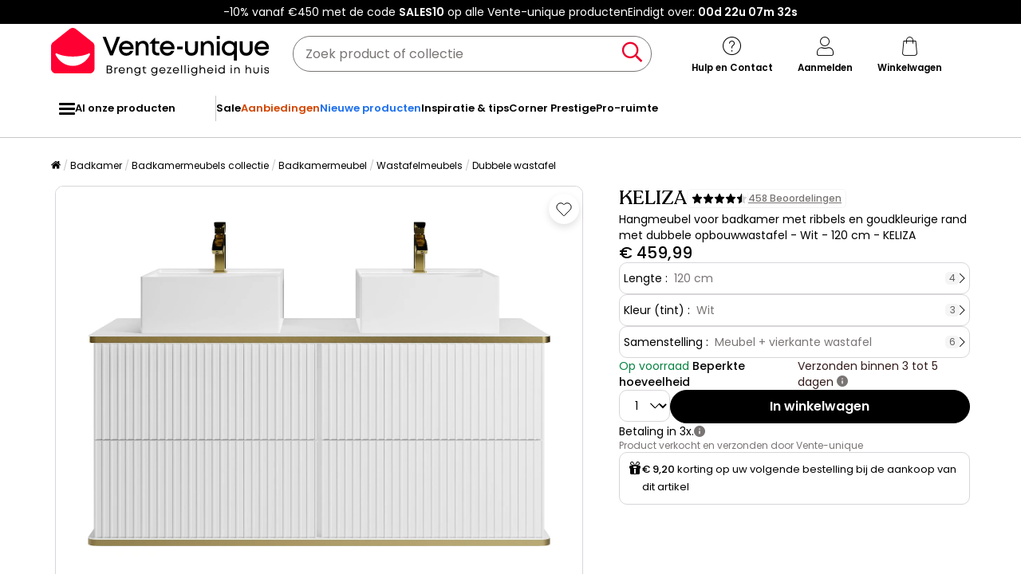

--- FILE ---
content_type: text/html; charset=utf-8
request_url: https://www.google.com/recaptcha/api2/anchor?ar=1&k=6LeKhU4pAAAAADKrUjV2u5pRv2dbHidBEDMej4b2&co=aHR0cHM6Ly93d3cudmVudGUtdW5pcXVlLm5sOjQ0Mw..&hl=en&v=PoyoqOPhxBO7pBk68S4YbpHZ&size=invisible&anchor-ms=20000&execute-ms=30000&cb=ciq8lagw9u1i
body_size: 48697
content:
<!DOCTYPE HTML><html dir="ltr" lang="en"><head><meta http-equiv="Content-Type" content="text/html; charset=UTF-8">
<meta http-equiv="X-UA-Compatible" content="IE=edge">
<title>reCAPTCHA</title>
<style type="text/css">
/* cyrillic-ext */
@font-face {
  font-family: 'Roboto';
  font-style: normal;
  font-weight: 400;
  font-stretch: 100%;
  src: url(//fonts.gstatic.com/s/roboto/v48/KFO7CnqEu92Fr1ME7kSn66aGLdTylUAMa3GUBHMdazTgWw.woff2) format('woff2');
  unicode-range: U+0460-052F, U+1C80-1C8A, U+20B4, U+2DE0-2DFF, U+A640-A69F, U+FE2E-FE2F;
}
/* cyrillic */
@font-face {
  font-family: 'Roboto';
  font-style: normal;
  font-weight: 400;
  font-stretch: 100%;
  src: url(//fonts.gstatic.com/s/roboto/v48/KFO7CnqEu92Fr1ME7kSn66aGLdTylUAMa3iUBHMdazTgWw.woff2) format('woff2');
  unicode-range: U+0301, U+0400-045F, U+0490-0491, U+04B0-04B1, U+2116;
}
/* greek-ext */
@font-face {
  font-family: 'Roboto';
  font-style: normal;
  font-weight: 400;
  font-stretch: 100%;
  src: url(//fonts.gstatic.com/s/roboto/v48/KFO7CnqEu92Fr1ME7kSn66aGLdTylUAMa3CUBHMdazTgWw.woff2) format('woff2');
  unicode-range: U+1F00-1FFF;
}
/* greek */
@font-face {
  font-family: 'Roboto';
  font-style: normal;
  font-weight: 400;
  font-stretch: 100%;
  src: url(//fonts.gstatic.com/s/roboto/v48/KFO7CnqEu92Fr1ME7kSn66aGLdTylUAMa3-UBHMdazTgWw.woff2) format('woff2');
  unicode-range: U+0370-0377, U+037A-037F, U+0384-038A, U+038C, U+038E-03A1, U+03A3-03FF;
}
/* math */
@font-face {
  font-family: 'Roboto';
  font-style: normal;
  font-weight: 400;
  font-stretch: 100%;
  src: url(//fonts.gstatic.com/s/roboto/v48/KFO7CnqEu92Fr1ME7kSn66aGLdTylUAMawCUBHMdazTgWw.woff2) format('woff2');
  unicode-range: U+0302-0303, U+0305, U+0307-0308, U+0310, U+0312, U+0315, U+031A, U+0326-0327, U+032C, U+032F-0330, U+0332-0333, U+0338, U+033A, U+0346, U+034D, U+0391-03A1, U+03A3-03A9, U+03B1-03C9, U+03D1, U+03D5-03D6, U+03F0-03F1, U+03F4-03F5, U+2016-2017, U+2034-2038, U+203C, U+2040, U+2043, U+2047, U+2050, U+2057, U+205F, U+2070-2071, U+2074-208E, U+2090-209C, U+20D0-20DC, U+20E1, U+20E5-20EF, U+2100-2112, U+2114-2115, U+2117-2121, U+2123-214F, U+2190, U+2192, U+2194-21AE, U+21B0-21E5, U+21F1-21F2, U+21F4-2211, U+2213-2214, U+2216-22FF, U+2308-230B, U+2310, U+2319, U+231C-2321, U+2336-237A, U+237C, U+2395, U+239B-23B7, U+23D0, U+23DC-23E1, U+2474-2475, U+25AF, U+25B3, U+25B7, U+25BD, U+25C1, U+25CA, U+25CC, U+25FB, U+266D-266F, U+27C0-27FF, U+2900-2AFF, U+2B0E-2B11, U+2B30-2B4C, U+2BFE, U+3030, U+FF5B, U+FF5D, U+1D400-1D7FF, U+1EE00-1EEFF;
}
/* symbols */
@font-face {
  font-family: 'Roboto';
  font-style: normal;
  font-weight: 400;
  font-stretch: 100%;
  src: url(//fonts.gstatic.com/s/roboto/v48/KFO7CnqEu92Fr1ME7kSn66aGLdTylUAMaxKUBHMdazTgWw.woff2) format('woff2');
  unicode-range: U+0001-000C, U+000E-001F, U+007F-009F, U+20DD-20E0, U+20E2-20E4, U+2150-218F, U+2190, U+2192, U+2194-2199, U+21AF, U+21E6-21F0, U+21F3, U+2218-2219, U+2299, U+22C4-22C6, U+2300-243F, U+2440-244A, U+2460-24FF, U+25A0-27BF, U+2800-28FF, U+2921-2922, U+2981, U+29BF, U+29EB, U+2B00-2BFF, U+4DC0-4DFF, U+FFF9-FFFB, U+10140-1018E, U+10190-1019C, U+101A0, U+101D0-101FD, U+102E0-102FB, U+10E60-10E7E, U+1D2C0-1D2D3, U+1D2E0-1D37F, U+1F000-1F0FF, U+1F100-1F1AD, U+1F1E6-1F1FF, U+1F30D-1F30F, U+1F315, U+1F31C, U+1F31E, U+1F320-1F32C, U+1F336, U+1F378, U+1F37D, U+1F382, U+1F393-1F39F, U+1F3A7-1F3A8, U+1F3AC-1F3AF, U+1F3C2, U+1F3C4-1F3C6, U+1F3CA-1F3CE, U+1F3D4-1F3E0, U+1F3ED, U+1F3F1-1F3F3, U+1F3F5-1F3F7, U+1F408, U+1F415, U+1F41F, U+1F426, U+1F43F, U+1F441-1F442, U+1F444, U+1F446-1F449, U+1F44C-1F44E, U+1F453, U+1F46A, U+1F47D, U+1F4A3, U+1F4B0, U+1F4B3, U+1F4B9, U+1F4BB, U+1F4BF, U+1F4C8-1F4CB, U+1F4D6, U+1F4DA, U+1F4DF, U+1F4E3-1F4E6, U+1F4EA-1F4ED, U+1F4F7, U+1F4F9-1F4FB, U+1F4FD-1F4FE, U+1F503, U+1F507-1F50B, U+1F50D, U+1F512-1F513, U+1F53E-1F54A, U+1F54F-1F5FA, U+1F610, U+1F650-1F67F, U+1F687, U+1F68D, U+1F691, U+1F694, U+1F698, U+1F6AD, U+1F6B2, U+1F6B9-1F6BA, U+1F6BC, U+1F6C6-1F6CF, U+1F6D3-1F6D7, U+1F6E0-1F6EA, U+1F6F0-1F6F3, U+1F6F7-1F6FC, U+1F700-1F7FF, U+1F800-1F80B, U+1F810-1F847, U+1F850-1F859, U+1F860-1F887, U+1F890-1F8AD, U+1F8B0-1F8BB, U+1F8C0-1F8C1, U+1F900-1F90B, U+1F93B, U+1F946, U+1F984, U+1F996, U+1F9E9, U+1FA00-1FA6F, U+1FA70-1FA7C, U+1FA80-1FA89, U+1FA8F-1FAC6, U+1FACE-1FADC, U+1FADF-1FAE9, U+1FAF0-1FAF8, U+1FB00-1FBFF;
}
/* vietnamese */
@font-face {
  font-family: 'Roboto';
  font-style: normal;
  font-weight: 400;
  font-stretch: 100%;
  src: url(//fonts.gstatic.com/s/roboto/v48/KFO7CnqEu92Fr1ME7kSn66aGLdTylUAMa3OUBHMdazTgWw.woff2) format('woff2');
  unicode-range: U+0102-0103, U+0110-0111, U+0128-0129, U+0168-0169, U+01A0-01A1, U+01AF-01B0, U+0300-0301, U+0303-0304, U+0308-0309, U+0323, U+0329, U+1EA0-1EF9, U+20AB;
}
/* latin-ext */
@font-face {
  font-family: 'Roboto';
  font-style: normal;
  font-weight: 400;
  font-stretch: 100%;
  src: url(//fonts.gstatic.com/s/roboto/v48/KFO7CnqEu92Fr1ME7kSn66aGLdTylUAMa3KUBHMdazTgWw.woff2) format('woff2');
  unicode-range: U+0100-02BA, U+02BD-02C5, U+02C7-02CC, U+02CE-02D7, U+02DD-02FF, U+0304, U+0308, U+0329, U+1D00-1DBF, U+1E00-1E9F, U+1EF2-1EFF, U+2020, U+20A0-20AB, U+20AD-20C0, U+2113, U+2C60-2C7F, U+A720-A7FF;
}
/* latin */
@font-face {
  font-family: 'Roboto';
  font-style: normal;
  font-weight: 400;
  font-stretch: 100%;
  src: url(//fonts.gstatic.com/s/roboto/v48/KFO7CnqEu92Fr1ME7kSn66aGLdTylUAMa3yUBHMdazQ.woff2) format('woff2');
  unicode-range: U+0000-00FF, U+0131, U+0152-0153, U+02BB-02BC, U+02C6, U+02DA, U+02DC, U+0304, U+0308, U+0329, U+2000-206F, U+20AC, U+2122, U+2191, U+2193, U+2212, U+2215, U+FEFF, U+FFFD;
}
/* cyrillic-ext */
@font-face {
  font-family: 'Roboto';
  font-style: normal;
  font-weight: 500;
  font-stretch: 100%;
  src: url(//fonts.gstatic.com/s/roboto/v48/KFO7CnqEu92Fr1ME7kSn66aGLdTylUAMa3GUBHMdazTgWw.woff2) format('woff2');
  unicode-range: U+0460-052F, U+1C80-1C8A, U+20B4, U+2DE0-2DFF, U+A640-A69F, U+FE2E-FE2F;
}
/* cyrillic */
@font-face {
  font-family: 'Roboto';
  font-style: normal;
  font-weight: 500;
  font-stretch: 100%;
  src: url(//fonts.gstatic.com/s/roboto/v48/KFO7CnqEu92Fr1ME7kSn66aGLdTylUAMa3iUBHMdazTgWw.woff2) format('woff2');
  unicode-range: U+0301, U+0400-045F, U+0490-0491, U+04B0-04B1, U+2116;
}
/* greek-ext */
@font-face {
  font-family: 'Roboto';
  font-style: normal;
  font-weight: 500;
  font-stretch: 100%;
  src: url(//fonts.gstatic.com/s/roboto/v48/KFO7CnqEu92Fr1ME7kSn66aGLdTylUAMa3CUBHMdazTgWw.woff2) format('woff2');
  unicode-range: U+1F00-1FFF;
}
/* greek */
@font-face {
  font-family: 'Roboto';
  font-style: normal;
  font-weight: 500;
  font-stretch: 100%;
  src: url(//fonts.gstatic.com/s/roboto/v48/KFO7CnqEu92Fr1ME7kSn66aGLdTylUAMa3-UBHMdazTgWw.woff2) format('woff2');
  unicode-range: U+0370-0377, U+037A-037F, U+0384-038A, U+038C, U+038E-03A1, U+03A3-03FF;
}
/* math */
@font-face {
  font-family: 'Roboto';
  font-style: normal;
  font-weight: 500;
  font-stretch: 100%;
  src: url(//fonts.gstatic.com/s/roboto/v48/KFO7CnqEu92Fr1ME7kSn66aGLdTylUAMawCUBHMdazTgWw.woff2) format('woff2');
  unicode-range: U+0302-0303, U+0305, U+0307-0308, U+0310, U+0312, U+0315, U+031A, U+0326-0327, U+032C, U+032F-0330, U+0332-0333, U+0338, U+033A, U+0346, U+034D, U+0391-03A1, U+03A3-03A9, U+03B1-03C9, U+03D1, U+03D5-03D6, U+03F0-03F1, U+03F4-03F5, U+2016-2017, U+2034-2038, U+203C, U+2040, U+2043, U+2047, U+2050, U+2057, U+205F, U+2070-2071, U+2074-208E, U+2090-209C, U+20D0-20DC, U+20E1, U+20E5-20EF, U+2100-2112, U+2114-2115, U+2117-2121, U+2123-214F, U+2190, U+2192, U+2194-21AE, U+21B0-21E5, U+21F1-21F2, U+21F4-2211, U+2213-2214, U+2216-22FF, U+2308-230B, U+2310, U+2319, U+231C-2321, U+2336-237A, U+237C, U+2395, U+239B-23B7, U+23D0, U+23DC-23E1, U+2474-2475, U+25AF, U+25B3, U+25B7, U+25BD, U+25C1, U+25CA, U+25CC, U+25FB, U+266D-266F, U+27C0-27FF, U+2900-2AFF, U+2B0E-2B11, U+2B30-2B4C, U+2BFE, U+3030, U+FF5B, U+FF5D, U+1D400-1D7FF, U+1EE00-1EEFF;
}
/* symbols */
@font-face {
  font-family: 'Roboto';
  font-style: normal;
  font-weight: 500;
  font-stretch: 100%;
  src: url(//fonts.gstatic.com/s/roboto/v48/KFO7CnqEu92Fr1ME7kSn66aGLdTylUAMaxKUBHMdazTgWw.woff2) format('woff2');
  unicode-range: U+0001-000C, U+000E-001F, U+007F-009F, U+20DD-20E0, U+20E2-20E4, U+2150-218F, U+2190, U+2192, U+2194-2199, U+21AF, U+21E6-21F0, U+21F3, U+2218-2219, U+2299, U+22C4-22C6, U+2300-243F, U+2440-244A, U+2460-24FF, U+25A0-27BF, U+2800-28FF, U+2921-2922, U+2981, U+29BF, U+29EB, U+2B00-2BFF, U+4DC0-4DFF, U+FFF9-FFFB, U+10140-1018E, U+10190-1019C, U+101A0, U+101D0-101FD, U+102E0-102FB, U+10E60-10E7E, U+1D2C0-1D2D3, U+1D2E0-1D37F, U+1F000-1F0FF, U+1F100-1F1AD, U+1F1E6-1F1FF, U+1F30D-1F30F, U+1F315, U+1F31C, U+1F31E, U+1F320-1F32C, U+1F336, U+1F378, U+1F37D, U+1F382, U+1F393-1F39F, U+1F3A7-1F3A8, U+1F3AC-1F3AF, U+1F3C2, U+1F3C4-1F3C6, U+1F3CA-1F3CE, U+1F3D4-1F3E0, U+1F3ED, U+1F3F1-1F3F3, U+1F3F5-1F3F7, U+1F408, U+1F415, U+1F41F, U+1F426, U+1F43F, U+1F441-1F442, U+1F444, U+1F446-1F449, U+1F44C-1F44E, U+1F453, U+1F46A, U+1F47D, U+1F4A3, U+1F4B0, U+1F4B3, U+1F4B9, U+1F4BB, U+1F4BF, U+1F4C8-1F4CB, U+1F4D6, U+1F4DA, U+1F4DF, U+1F4E3-1F4E6, U+1F4EA-1F4ED, U+1F4F7, U+1F4F9-1F4FB, U+1F4FD-1F4FE, U+1F503, U+1F507-1F50B, U+1F50D, U+1F512-1F513, U+1F53E-1F54A, U+1F54F-1F5FA, U+1F610, U+1F650-1F67F, U+1F687, U+1F68D, U+1F691, U+1F694, U+1F698, U+1F6AD, U+1F6B2, U+1F6B9-1F6BA, U+1F6BC, U+1F6C6-1F6CF, U+1F6D3-1F6D7, U+1F6E0-1F6EA, U+1F6F0-1F6F3, U+1F6F7-1F6FC, U+1F700-1F7FF, U+1F800-1F80B, U+1F810-1F847, U+1F850-1F859, U+1F860-1F887, U+1F890-1F8AD, U+1F8B0-1F8BB, U+1F8C0-1F8C1, U+1F900-1F90B, U+1F93B, U+1F946, U+1F984, U+1F996, U+1F9E9, U+1FA00-1FA6F, U+1FA70-1FA7C, U+1FA80-1FA89, U+1FA8F-1FAC6, U+1FACE-1FADC, U+1FADF-1FAE9, U+1FAF0-1FAF8, U+1FB00-1FBFF;
}
/* vietnamese */
@font-face {
  font-family: 'Roboto';
  font-style: normal;
  font-weight: 500;
  font-stretch: 100%;
  src: url(//fonts.gstatic.com/s/roboto/v48/KFO7CnqEu92Fr1ME7kSn66aGLdTylUAMa3OUBHMdazTgWw.woff2) format('woff2');
  unicode-range: U+0102-0103, U+0110-0111, U+0128-0129, U+0168-0169, U+01A0-01A1, U+01AF-01B0, U+0300-0301, U+0303-0304, U+0308-0309, U+0323, U+0329, U+1EA0-1EF9, U+20AB;
}
/* latin-ext */
@font-face {
  font-family: 'Roboto';
  font-style: normal;
  font-weight: 500;
  font-stretch: 100%;
  src: url(//fonts.gstatic.com/s/roboto/v48/KFO7CnqEu92Fr1ME7kSn66aGLdTylUAMa3KUBHMdazTgWw.woff2) format('woff2');
  unicode-range: U+0100-02BA, U+02BD-02C5, U+02C7-02CC, U+02CE-02D7, U+02DD-02FF, U+0304, U+0308, U+0329, U+1D00-1DBF, U+1E00-1E9F, U+1EF2-1EFF, U+2020, U+20A0-20AB, U+20AD-20C0, U+2113, U+2C60-2C7F, U+A720-A7FF;
}
/* latin */
@font-face {
  font-family: 'Roboto';
  font-style: normal;
  font-weight: 500;
  font-stretch: 100%;
  src: url(//fonts.gstatic.com/s/roboto/v48/KFO7CnqEu92Fr1ME7kSn66aGLdTylUAMa3yUBHMdazQ.woff2) format('woff2');
  unicode-range: U+0000-00FF, U+0131, U+0152-0153, U+02BB-02BC, U+02C6, U+02DA, U+02DC, U+0304, U+0308, U+0329, U+2000-206F, U+20AC, U+2122, U+2191, U+2193, U+2212, U+2215, U+FEFF, U+FFFD;
}
/* cyrillic-ext */
@font-face {
  font-family: 'Roboto';
  font-style: normal;
  font-weight: 900;
  font-stretch: 100%;
  src: url(//fonts.gstatic.com/s/roboto/v48/KFO7CnqEu92Fr1ME7kSn66aGLdTylUAMa3GUBHMdazTgWw.woff2) format('woff2');
  unicode-range: U+0460-052F, U+1C80-1C8A, U+20B4, U+2DE0-2DFF, U+A640-A69F, U+FE2E-FE2F;
}
/* cyrillic */
@font-face {
  font-family: 'Roboto';
  font-style: normal;
  font-weight: 900;
  font-stretch: 100%;
  src: url(//fonts.gstatic.com/s/roboto/v48/KFO7CnqEu92Fr1ME7kSn66aGLdTylUAMa3iUBHMdazTgWw.woff2) format('woff2');
  unicode-range: U+0301, U+0400-045F, U+0490-0491, U+04B0-04B1, U+2116;
}
/* greek-ext */
@font-face {
  font-family: 'Roboto';
  font-style: normal;
  font-weight: 900;
  font-stretch: 100%;
  src: url(//fonts.gstatic.com/s/roboto/v48/KFO7CnqEu92Fr1ME7kSn66aGLdTylUAMa3CUBHMdazTgWw.woff2) format('woff2');
  unicode-range: U+1F00-1FFF;
}
/* greek */
@font-face {
  font-family: 'Roboto';
  font-style: normal;
  font-weight: 900;
  font-stretch: 100%;
  src: url(//fonts.gstatic.com/s/roboto/v48/KFO7CnqEu92Fr1ME7kSn66aGLdTylUAMa3-UBHMdazTgWw.woff2) format('woff2');
  unicode-range: U+0370-0377, U+037A-037F, U+0384-038A, U+038C, U+038E-03A1, U+03A3-03FF;
}
/* math */
@font-face {
  font-family: 'Roboto';
  font-style: normal;
  font-weight: 900;
  font-stretch: 100%;
  src: url(//fonts.gstatic.com/s/roboto/v48/KFO7CnqEu92Fr1ME7kSn66aGLdTylUAMawCUBHMdazTgWw.woff2) format('woff2');
  unicode-range: U+0302-0303, U+0305, U+0307-0308, U+0310, U+0312, U+0315, U+031A, U+0326-0327, U+032C, U+032F-0330, U+0332-0333, U+0338, U+033A, U+0346, U+034D, U+0391-03A1, U+03A3-03A9, U+03B1-03C9, U+03D1, U+03D5-03D6, U+03F0-03F1, U+03F4-03F5, U+2016-2017, U+2034-2038, U+203C, U+2040, U+2043, U+2047, U+2050, U+2057, U+205F, U+2070-2071, U+2074-208E, U+2090-209C, U+20D0-20DC, U+20E1, U+20E5-20EF, U+2100-2112, U+2114-2115, U+2117-2121, U+2123-214F, U+2190, U+2192, U+2194-21AE, U+21B0-21E5, U+21F1-21F2, U+21F4-2211, U+2213-2214, U+2216-22FF, U+2308-230B, U+2310, U+2319, U+231C-2321, U+2336-237A, U+237C, U+2395, U+239B-23B7, U+23D0, U+23DC-23E1, U+2474-2475, U+25AF, U+25B3, U+25B7, U+25BD, U+25C1, U+25CA, U+25CC, U+25FB, U+266D-266F, U+27C0-27FF, U+2900-2AFF, U+2B0E-2B11, U+2B30-2B4C, U+2BFE, U+3030, U+FF5B, U+FF5D, U+1D400-1D7FF, U+1EE00-1EEFF;
}
/* symbols */
@font-face {
  font-family: 'Roboto';
  font-style: normal;
  font-weight: 900;
  font-stretch: 100%;
  src: url(//fonts.gstatic.com/s/roboto/v48/KFO7CnqEu92Fr1ME7kSn66aGLdTylUAMaxKUBHMdazTgWw.woff2) format('woff2');
  unicode-range: U+0001-000C, U+000E-001F, U+007F-009F, U+20DD-20E0, U+20E2-20E4, U+2150-218F, U+2190, U+2192, U+2194-2199, U+21AF, U+21E6-21F0, U+21F3, U+2218-2219, U+2299, U+22C4-22C6, U+2300-243F, U+2440-244A, U+2460-24FF, U+25A0-27BF, U+2800-28FF, U+2921-2922, U+2981, U+29BF, U+29EB, U+2B00-2BFF, U+4DC0-4DFF, U+FFF9-FFFB, U+10140-1018E, U+10190-1019C, U+101A0, U+101D0-101FD, U+102E0-102FB, U+10E60-10E7E, U+1D2C0-1D2D3, U+1D2E0-1D37F, U+1F000-1F0FF, U+1F100-1F1AD, U+1F1E6-1F1FF, U+1F30D-1F30F, U+1F315, U+1F31C, U+1F31E, U+1F320-1F32C, U+1F336, U+1F378, U+1F37D, U+1F382, U+1F393-1F39F, U+1F3A7-1F3A8, U+1F3AC-1F3AF, U+1F3C2, U+1F3C4-1F3C6, U+1F3CA-1F3CE, U+1F3D4-1F3E0, U+1F3ED, U+1F3F1-1F3F3, U+1F3F5-1F3F7, U+1F408, U+1F415, U+1F41F, U+1F426, U+1F43F, U+1F441-1F442, U+1F444, U+1F446-1F449, U+1F44C-1F44E, U+1F453, U+1F46A, U+1F47D, U+1F4A3, U+1F4B0, U+1F4B3, U+1F4B9, U+1F4BB, U+1F4BF, U+1F4C8-1F4CB, U+1F4D6, U+1F4DA, U+1F4DF, U+1F4E3-1F4E6, U+1F4EA-1F4ED, U+1F4F7, U+1F4F9-1F4FB, U+1F4FD-1F4FE, U+1F503, U+1F507-1F50B, U+1F50D, U+1F512-1F513, U+1F53E-1F54A, U+1F54F-1F5FA, U+1F610, U+1F650-1F67F, U+1F687, U+1F68D, U+1F691, U+1F694, U+1F698, U+1F6AD, U+1F6B2, U+1F6B9-1F6BA, U+1F6BC, U+1F6C6-1F6CF, U+1F6D3-1F6D7, U+1F6E0-1F6EA, U+1F6F0-1F6F3, U+1F6F7-1F6FC, U+1F700-1F7FF, U+1F800-1F80B, U+1F810-1F847, U+1F850-1F859, U+1F860-1F887, U+1F890-1F8AD, U+1F8B0-1F8BB, U+1F8C0-1F8C1, U+1F900-1F90B, U+1F93B, U+1F946, U+1F984, U+1F996, U+1F9E9, U+1FA00-1FA6F, U+1FA70-1FA7C, U+1FA80-1FA89, U+1FA8F-1FAC6, U+1FACE-1FADC, U+1FADF-1FAE9, U+1FAF0-1FAF8, U+1FB00-1FBFF;
}
/* vietnamese */
@font-face {
  font-family: 'Roboto';
  font-style: normal;
  font-weight: 900;
  font-stretch: 100%;
  src: url(//fonts.gstatic.com/s/roboto/v48/KFO7CnqEu92Fr1ME7kSn66aGLdTylUAMa3OUBHMdazTgWw.woff2) format('woff2');
  unicode-range: U+0102-0103, U+0110-0111, U+0128-0129, U+0168-0169, U+01A0-01A1, U+01AF-01B0, U+0300-0301, U+0303-0304, U+0308-0309, U+0323, U+0329, U+1EA0-1EF9, U+20AB;
}
/* latin-ext */
@font-face {
  font-family: 'Roboto';
  font-style: normal;
  font-weight: 900;
  font-stretch: 100%;
  src: url(//fonts.gstatic.com/s/roboto/v48/KFO7CnqEu92Fr1ME7kSn66aGLdTylUAMa3KUBHMdazTgWw.woff2) format('woff2');
  unicode-range: U+0100-02BA, U+02BD-02C5, U+02C7-02CC, U+02CE-02D7, U+02DD-02FF, U+0304, U+0308, U+0329, U+1D00-1DBF, U+1E00-1E9F, U+1EF2-1EFF, U+2020, U+20A0-20AB, U+20AD-20C0, U+2113, U+2C60-2C7F, U+A720-A7FF;
}
/* latin */
@font-face {
  font-family: 'Roboto';
  font-style: normal;
  font-weight: 900;
  font-stretch: 100%;
  src: url(//fonts.gstatic.com/s/roboto/v48/KFO7CnqEu92Fr1ME7kSn66aGLdTylUAMa3yUBHMdazQ.woff2) format('woff2');
  unicode-range: U+0000-00FF, U+0131, U+0152-0153, U+02BB-02BC, U+02C6, U+02DA, U+02DC, U+0304, U+0308, U+0329, U+2000-206F, U+20AC, U+2122, U+2191, U+2193, U+2212, U+2215, U+FEFF, U+FFFD;
}

</style>
<link rel="stylesheet" type="text/css" href="https://www.gstatic.com/recaptcha/releases/PoyoqOPhxBO7pBk68S4YbpHZ/styles__ltr.css">
<script nonce="a5I1m_yP1EpupKHG9zCKKg" type="text/javascript">window['__recaptcha_api'] = 'https://www.google.com/recaptcha/api2/';</script>
<script type="text/javascript" src="https://www.gstatic.com/recaptcha/releases/PoyoqOPhxBO7pBk68S4YbpHZ/recaptcha__en.js" nonce="a5I1m_yP1EpupKHG9zCKKg">
      
    </script></head>
<body><div id="rc-anchor-alert" class="rc-anchor-alert"></div>
<input type="hidden" id="recaptcha-token" value="[base64]">
<script type="text/javascript" nonce="a5I1m_yP1EpupKHG9zCKKg">
      recaptcha.anchor.Main.init("[\x22ainput\x22,[\x22bgdata\x22,\x22\x22,\[base64]/[base64]/[base64]/KE4oMTI0LHYsdi5HKSxMWihsLHYpKTpOKDEyNCx2LGwpLFYpLHYpLFQpKSxGKDE3MSx2KX0scjc9ZnVuY3Rpb24obCl7cmV0dXJuIGx9LEM9ZnVuY3Rpb24obCxWLHYpe04odixsLFYpLFZbYWtdPTI3OTZ9LG49ZnVuY3Rpb24obCxWKXtWLlg9KChWLlg/[base64]/[base64]/[base64]/[base64]/[base64]/[base64]/[base64]/[base64]/[base64]/[base64]/[base64]\\u003d\x22,\[base64]\x22,\[base64]/w5TDnFfDhsO+wqI1Ky5/ThJYJiMdLMOqw5k3YWbDuMObw4vDhsOuw5bDiGvDnMKBw7HDosOVw4kSblDDg3cIw4PDgcOIAMOdw7rDsjDCvU0Fw5MwwrJ0Y8OewrPCg8OwaTVxKjfDqShcwpHDhsK4w7ZYU2fDhnUYw4J9SMOhwoTClGc0w7t+aMO2wowLwqAqSS1/wrINIyIBEz3Ct8Orw4A5w6/CgERqOcKeecKUwolbHhDCjjgcw7QIG8O3wr53IF/DhsOkwp8+Q3gfwqvCkmY3F3I/[base64]/CkBzCjsKdw6bClkhJQsO3w6rCr8KMS8Olw4HCukFXw4TCm2A/w5J5McKdC1rCo1tYXMO2AMKtGsK+w4kbwpsFesOYw7/[base64]/[base64]/Du8OWacKSBm9DLsOXwqDCpsOmw57DvcK0w7jCvsOGJcKtWjnCq2DDqMOKwrTCosKnw4vCvMK/O8OIw7UfTktEA2XDhcO6GsOlwrRdw5Y9w5PCgcOUw5cswo/Dr8Kge8OXw7V+w6wTO8ObbTjDv1XCmV5hw5LCjMKBDivDllk9IW/ChcKFMsOjw41sw5TDlMOFEhwBCMOvAGdUQ8OZU1LDkgZLw4nCtVlAwrTCvC3CnQYFwqQDwqPDkcOpwo3CqQM7K8OdG8KjXRVtamrDqzjCssKBwqPDoj1Hw5rDp8KjAMOQKsOHUMKswoHCjlbDoMOyw7c+w6pBwq/CnB3DuwU4HcOFw7jCv8K4wpIPVcOYwo7Cj8OGHDnDljPDmwzDhEskVlLDi8OuwpEJA2HDnglYOkc8wqBow7DCiiB0dcK/w6V7YMKkdTgsw40basKOw4MxwrBPNlVBTsOSwoh8ZRDDuMKDV8KMw68CWMOBwp0NLVnDp3/[base64]/[base64]/[base64]/CmzpjwoR5w4/[base64]/[base64]/DtsKJSDxsworCj0jCusKDwro4GcKAwqPDkMKJdh/Dk8KOFlfCqwh6woXCuR9ZwpxOwrlxw4ocw63CnMOSN8OqwrRabgwSQsOSw5xLwpUYW2YeRQfDpGrChFdYw5LDhzNJFCc/[base64]/CvBTDp8K1fEwFwrR/w5Mjw7nCiA17w7fDp8Kgwo8IRcOGwrXCu0V2woZFFWbCnmJcw4dAIEBNewnDiRlpAWtKw49Fw4tIw6zCjMO7w4TCombDh2lMw67CqX8WWATDh8OVdwQ7w6h6WT/ChcO4wozCvGbDlsKHw7JFw7nDpMK6McKqw48Sw6HDj8OracKzNMKhw4vChRzCkcOCRMKow5RYw7EcYMKWwoMNwqUiw6PDnhTDlj3DmC5bTsKsZ8KvLsOOw5IMcFUQAcKYNS7CkQo/GMKtwpUkGToRwpzDsXHDm8KqWsOqwq3Cu3LDgMOWw6jDiXoPw6DDkVPCrsOhwq1qXMOCacKNw67CrztPFcKUwr4eBsOYwp5FwoxcOG5Uw7zClcO8wpMpT8Oww77CuC5/acOHw4cHcsK6wp9vJsOww4TCl0HCocKXbsOTdwLDrQBPwq/CuUHDmjk0wrtxFSp0dilww6VJfRdLw67DnyhjP8OeWMKiMBxPHjfDh8KXw7ttwrHDvW4ewprCsihES8KwRMK1N0vDsnTCosK8McK7w6rDu8OcHMO7b8KxFkY6w5dfw6XDlH9DKsO2wq4Ew5/[base64]/CtGNBSDRow7IJK2vCrsOQwqcfwqknwqXCpcKzwr0TwoRCw4vDjsOYwqXClGbDs8K/[base64]/[base64]/cVoRS8O9JcOVw7wXw6LDmg7DnUxrw7HDlGoMw4vCgxgBM8OXwp9Tw4DDmcOsw5HCrMKWaMORw4nDi1kSw55Nw7BDA8KBMsKzwp8xfsOGwoQ6w4gmSMOTw6UpJynDu8O8wroIw7A6SsKUIcO2wozCisOASDZ5bg/ChgHCqwbCi8K8VMONwo3Cs8O5OCgaEz3CuigsUBxQPMKYw5UcwpIbam8CGsOAwoElf8OfwrlPbMOcw6Mmw7HCtgHCsDJQDsKAwrHCvcK8wpHDkcOiw7zDtMKJw57CmcK6w4tIw49lFMOlRMKvw6Nhw4nCmRhOAXUyL8OSAxJKYsKrERPDshx/CAgcw4fCgsK9w6XCsMO/NcOxdMKbInhnw4pjwqjDmVI/P8KbXVnDn1XCgsK1P0vCn8KRCMO3UhhbHMOFOsOdFkfDlmtBwpAxw4gJXcO7w4XCucK8wp7Cu8OhwogcwpNGw4bChUfCg8KZw4XCh0bCpMKxwpEmKsO2HC3Dk8KMFcKPb8OXwprClwrDt8KPVMKFFkAgw6/DtcK9w5MdAsKLw6jCuwzDncKXPMKJw5xTw7PCs8O+wr3CmzNCw4Enw4vCpcOdO8KrwqLCnMKfT8KbHFJ4w4BhwrFcwrPDuGLCs8OwAyIWwrnDh8KqCjgRw4PDl8K4w5Z6w4DDm8Oiw5nCgFJ0QwvCpBFTw6rDgsOwOW3ChcOUFsOuF8O4wpTCnhl1wo/DghEGEhjDi8KxeT1bRQAAwoEEw5opKMKQasOlRSlYRgLCqcK0JQwpw59Sw45UL8KSDXNrw4rDti51wrjDpnR6w6zCmsKzT1ABe3lBFSEfw5/DmsOkwrQbwpDDj2jCnMKqfsOHdWDDncKwJ8Kgw4fCjkDCisOMd8OrV1/CkWPDosOYO3DCkmHDv8OKZsKRcQgNXnoULWfDlcOQwogEw7tUBiNdw4XCqsKSw5PDjcKww5rCgjI6NMOPIAHDkQlFwpzCqcOAVcOIwrbDpg/Dl8K5wptgE8KZw7TDssOrSXgUd8Kgwr7CpF8oPUdMw7zDkMKLw4E0Yz3CrcKfw5jDpsKqwonCuC0Iw5lNw5zDuiLDksOIbHdLDkk5wrRBLsO1w70pdS3CqcK6wr/[base64]/CgcKhflt5wqc2PGfCuCc7w4/DjUvDhsKKXH7CocOiw4UkPMKrBMO/amfCjztTwpvDpQXCh8KBw6rCk8K/HGY8wq11w49oG8KyFMKhwpPCnF8ew5jCsi1awoLCg0TCpEIewpAAY8OKSsKwwpI5LxXDpTMZN8KoPmrCg8OPw49Cwoodw58hwpvCkcKcw4zCmWvDiHBHXMOFTHkSXE3Dp0BKwq7CmTvCkMOPBgIKw5I/[base64]/w43DpRs5ecK4w7rDqmddwrTDlcOPecOpfUDCoRHDsiTClcKFS1rDscOzccO/w5FFSwo5ZAnDusOWRTTDt3g4OixRBVPCoUPDlsKDMsOdLsKqVVnCpWvCqwfCvAgcwoAtGsO4HcOsw6/CmE0WFG3CvcK/[base64]/Doz0jw5wpL2xwE8KQw5PCqWFuZsK+wpvDlwNEGj3CiTw+VcOxCMKMSBPDqsOndMKgwr4zwrbDtQ/DpyJZFgVuN1fDm8O+NWXCuMK4GMKZIzhOasOZwrEyWMKxw4F+w5HCpi7ClsKZRUPCkDnDikfDscKEw7JZR8KDwoXDn8ObGcOew7rCkcOkwrdbwqnDl8O2OBEWw6LDkWE+RAnCmMOvPcO6JyshbMKkFcK0Yk4Qw6ZQPXjCkEjDrV/CncOcKsOyNcK9w7pKThFRw4lRNMOuUxd7SDjCpcK1w6chFjlfwoVvw6fDhTrDpsO4w4DDh0wlMhArVm07w4J0wq5hw6FaGcO7eMKQa8KHXEwAIC/CrU43dMOxZhEgwpfCmSZowq7ClRnCnkLDosK/wqLClsOgPMOubcK/K0zDsX7ClcOCw6jCkcKeMgnCv8Oca8K5wojDghTDhMKaZMK9MXBTZ1lmEcKMw7bCrHHCr8KFLsOuwp/DnTjDlcONw44zwpk1wqQcHMKrdX/Di8KwwqDCl8OFwqhBw68cDDXCkVEjScOIw6vDtULDgcOVd8O7ccORw5Zgw6XDgADDlnVlTcKpWsOoCFJTB8K8Z8OgwocZMcOIdX3DkMODw7TDu8KXNHzDoUFRQMKBKnvDocOMw5AZw7ltJW0qScKjPMKqw6fCpsOvw67CncOgw4jCknnDq8KPw71dBx/Cr0/[base64]/wrDDgkvDvgjCucOSw6rDjyzDrsOKQQTDsxNNwq87M8OtKkfDlUfCk3NHNcONJhnCqBlAw57CqzRJw4fCuT7ColNwwo4CeBYfw4ISwohUGwzCqnw6XsOZw6FWwrrDm8KVWcOMaMKDw53DrMOqd0JRwrfDocKEw4hzw4rCk2HCo8Ovw5BYwrxEw5PDoMO/[base64]/[base64]/DvTXDmkNAB8Knw7vClsOew5vDg8KCK8O4w5vDtifCo8OVwo3DoWwvLsOMw5d1wpQTw75/wr8rw6lGwodNWH1BRcOTXMKUw40RVMKJwr7Cq8KRw7PDvcOkLsKsB0fDv8KEcgFmA8OAeALDgcKvSMO/PiojE8OUFiY4w6XDgxEeeMKbw7oiw4DClMKqwpzCkcKrwpjCuxfClwbCjMKrNHUpQQ1/w4zCsU7Cj3LCsiPCs8K3w7kawp17wpBRRmRDcgPCvkUrwqoEw5lTw4TChCzDnDHDg8KXEk1ww73Du8OEwrrCtg/[base64]/[base64]/DgA0Vw6bCgMKFOcOpFHlmD3Q1wq/[base64]/f8KhCBvDqcKAwq9QLinCgsKwGGpfwoEgTsOtw4Egw7bCqQ/CpDDCpDzCncOgPMKew6bDpjrDvMOXwpLDuFp9EsKgDcKLw7zDtRHDmsKeYcKqw7vCj8KKI0d8wqPCi2XDkRPDsXZGQsO7cVBSNcKpw4HCvsKnYGXDvALDiw/DusKVw5FPwr1hVsOnw7LDssOxw7EIwqJqH8OpK0g2wosTKXbDj8OMD8OAw53DgT04NjzClw3DhsK2woPCjcOvw6vDpS8Zw57DkE/CksOGw740wozCoQZyeMKqPsKXw6XCjcOPLinCskVbw6TDqsOMwqV5w5nDk1HDrcKBQHklc1IYKQZhUsKaw47Cmmd4UMOgw7NpCMK7fmjCosKfwrDCg8OLwqhmLXwlLX8wVyZhV8Ojw4cvBB7Dl8OcC8Otw5RNcEzDjTTClV/[base64]/MlbDpEMLHW4hPsO5I0cIQXzCgsOuURtcOVBFw73Cj8OpwqHChMOIf2E0GsKXw5YOw4gDwoPDu8KcORzDtw4pRsOlcmPChcKoLkPDu8OyI8Kywr9dwp3DlkzDk1LCmUDCtX/ChUHDt8KxMEMfw41ow6Y3DMKZNsOWOCBNJDnCrQTDojHDpk3DpFfDqMKowqZZwqTChsKRC0nDq2vDhcODKAzDjBnCq8K/w4ZAJcK1LxIKw7vCik/Drz7Dm8K9R8O9wqHDmRU4RCTCvXbCmCXDkzQmJyvCscK1w5wJw4bDpsOodg3Cg2ZHKGDDmMKhwqrDqFPDtMOmHwnCkMOHA35sw5BCw47Dp8K/blvCjMK3NRAiWcKPFzbDsyXDgMORF1jClj0CD8KTwoHClcK7bMOpw6TCtQQQwotIwrM5VznCm8K5EcKAwploE3lMCjNkAsKDKyZYDnvDvyNyHxxlw5TCtCzCjcKVw43DnMOOw4syLC3CqMOCw6EMYhPDh8OZGD1pwpMKWF1GcMOZwo/[base64]/DjQIifEQew7kcw47DkcOFw4tUEjskNRwMwqvDrk/[base64]/w6jCrg5yTcOgwoRwM0FneEHClk06XcKXw4l0wqYtSmDCjWDCv0N/[base64]/ChSVlZ3nCmS4uZUXCqB8+w4DCsMO1CsOPwqbCk8KmdsKQH8KVwqBZw516wqbCqBXCgDIPwq/CvAdbwrbCmzTDpcOAOsOnbEkzPsOoMykjwo/[base64]/CucKwFAXDvVUOWxvCj2YqFhprZHfChUIOwoE4wqssWTIPwoZGMMKWecKuIcO6wrPCqMKzwo/[base64]/CssKhRFnDjAc/w5YZYsKxT8O9M8KPwoInw5zCqD1kw4Y0w542w5YvwoQeW8K4MAJ9wolZwox6JCnCisOWw5bCgDQhw6dWVMOmw4vDq8KDZCh+w5TCnFjDigDDq8K2QhYfw6rCtFAbw4zCkyltQELDtcOTwqUFwrXCgMODwrgKwoAAMMOuw5nCjG7DhMO/wqfCqMOawrVdw74fBCTCghxnwoBAw4xtHyTCki8qI8OQSg8+CA7Ds8KwwpHCmlfCtcOTw7Z6G8KtLMK/woM6w7/DisKIQsKLw7kew6dHw4wDXFHDpwdqw48Uw5xuwprCqcO+J8OZw4LDuyQow4YDbsOEQm3Cuxtmw48TGFVxw47Cq1hUVcKmasOdQMKpDsOWMEHCqlfDtMOxAsKGCirCoX7DtcKcCsOxw5V/c8KiUcK9w7fCusOCwpAxNcOkwo/CvhDCnMOZw7rDtcOKOBcHOx3CiH/DsQxQL8KoSVDDmsKJw5JMaS0Hw4TChMK2RmnDp1ZxwrbCsRYXKcKCX8O6w6ZywqRvTSA0woHCgAHCpMKXW2IaJEYGCkPDt8OhSRXChhbChxxhYcO0w7PDmMKuFiI5wrsNwp3DtgY/dx3Cqx8/[base64]/CssOSCcOlwqAUDFofHcKLbgzDixM5wqrDs8OdBmnCkjTCmMOXRMKWB8KnTMOKwr3CmFwXw7odwpvDgiDCg8OHM8OHwpLDh8OXw6ULw59+wpwldBnCk8KoJ8KiIsOPQWbCmgTDrsOOw6HCrGwNwrACwojDjcOdw7Vdwq/CmMOfecKRZsO8N8KvZS7DhgZWw5XDtU9SCjHCo8OVBXpRGMKcHcKGw6IySGnDk8OxLsO/[base64]/CmsOzFw3DoU99OynDk8O3LcKhZVxYfsObJAvDncOCAcOjwrPCtMOfaMKew7DDhjnDvyzCrBjCg8O5wpfCi8KmPUlKC1BCAk7CicOAw7vCnsK3wqbDsMOwW8K3Ci5jA2wtwrMbY8OZAgbDscObwq0zw5nClnAmwo/CpMKpw47Dlz3Ds8OmwrDDqcOvwqwTwqxmZ8KSwpbDr8K1JsOSE8OHwrPCmsOUHUzCqhDDrUbDusOhwrZ7QGZtAMONwqI4c8KHwrbDnMKeQGzDu8OJSsO2wqTCuMOEfcKhOT4FXTLCqcOQQMKiVmdZw4nDmSA3MMOpNFZOwonDpcO/TnLCp8KQwolJF8KKRMORwqR1w7RZU8OKw6gNEj8bShthMwLChcKwUcKyMXbCqcKkc8OYG3QfwrDDu8OBZcKAJyjDj8Kbw7YEI8KBw79Vw4YrfDpNEcK9LBnDu1/CvsOHE8KsdXLCscKvwrVzwoUbwpHDm8O4wrrDj1AMw6IGwokYbMK2O8OGWWk3JMKqw67CjClqalbDvsOvfDp5e8K/WTAfwo10b13DpcKpJ8KBWwTDgivCqkgnbsOmwr8tCilSGgHDp8OFOyzCmsKJwr0CPMKtwq3CrMKOTcONO8Kzwq/CusKcwpbDnBZiwqfCk8KKXsK2RsKpfcKNfGDCjTfDs8OCD8OXGzQbwpxDwprCoFLDtlNMHcKuDD3Ch3Q+w7krFXbCugLCgV3DklLDssO9wqnDp8O5w5PDuSnDkzfCl8OWwpd5FMKOw7EPw6/[base64]/w4DDpSBzwr7DkmU3XMKzV8OFe8OTc8OrCS9wWsOJw7/[base64]/Cq0TDhHDCtzhQVsKBTsOHwprDrMK1w57DhAnDoxLCu3TCmMKTw78vCgnDpRzCijjCksKsPcKrw6B9wphwecKRYjJ5w4NVCUJSwobCrMOBLcKfIg3Do1XCicOMwpPCkiwfwobDiXTDl3wWAwbDo2kkcDPCpsOqKcO1w5oPwp0/w6wYYx90Ik7Ct8Kyw4PCuV5dw57DqBXDhRLDm8O9w71OdFkuWMOOwp/[base64]/CvcOGwrARKcKAZmtOThXCg3xYw7dnfX1hw6HClsKrw7bCk3k0w7zCicOSNwXCqsO6w53DisO+wrDCn1jDl8K7cMOFPcKVwpXCjMK+w4rCm8KDw6HCjMKzwrFkYCkywr/[base64]/DnVRaw4LDnXAjw6DCv8KNW2RKwrvDvMKHw59Uw7Baw7ppc8O2wqPCqzfDoHLCikRuw4XDvGHDj8KfwrwVwoIxQ8KfwrvCnMOdwoNUw4cdw4PDpxXCnjt6SC7DjcO9w5/CncKTOcOtw4nDh1XDqMObb8KEBlEhwpXCq8OKY14tcMODajcfw6g/wqcJwr9NVMO9GFPCrsKnw58pSMK4SWlww7IiwrjCrwRUWMO+FhbDscKDKEPChMOOF0RYwo9Pw740JcKzw6vCmMOof8OfazEtw4rDscOnw6IDa8KCwrExw7/[base64]/CtcKKw5nDpQrDq8OZYVsSETPDvMOMwoMQw5tqw5fDmVpLacKKGcKcLVnCuXQ8wqrDt8OswpMBw6lYXMOjw5JYw4cKwoceacKTw6rDpMKqWcOyVkXDjBZ6wqzDmh/DqMKVw6YZAcKHw6vCkRUSA1vDtBh9E1TDi0Rqw5rCmMOUw7JhVhQUG8Okw5rDhMOJZsK8w4FJwooNYcOvwqgWa8KuBUgqdmV7wqvDrMOZwq/CrMKhKUMcw7QVC8KTMhfCl0HDpsK3wpg1VkIcwpI9w78zL8K6OMOrwql4fm5pAi3DkcOtH8OXaMKVS8Oyw6Vhw7kNwqfClMKkw4YRIWjCs8Kew5EVBjLDpsOBw7XCusOLw7BpwpVdWBLDixXCsn/CpcOXw47Cji0JbsKew5PDlyV/BynDhnswwqJ9KMKlXFwNb3bDsGNyw41awrLDhQnDgGwXwoZcBkXCmVDCqcOywpp2ZSLDjMKxwo3CisKpw54nd8ODZS3DtMODABxFw5cPazVHacOnKMKoNWfDtDQZfk/Cp3Nsw6EIPXjDusO+LcOkwp/DjHDClsOMw7TCoMK9GUYowrLCtsOywrtHwp5SHcKRPMK0aMKrwopOw7fDvBnCtMOEJzjCjzPCjMO0bjfDpsONfMKtwo/[base64]/[base64]/wqnCjAB2w7rDgcKGw6vCvcOaaMOkWmLDisKbwrvCmMKCw7JTwqLCpQsiaAtdw5nDo8KUDiwWMcO2w5Rrd13CrsODHGrDt1sNwp02wpB6w7Z5EBUew6XDpsKiYg3DuTQWwoHCslddfsKMw7rCgcKvw4c8w6FfesO6BXrClTvDik8ZEMKkwpYNw6LDlzM/w65pYcO2w7fDv8OQVQbDsi4Fwp/Dr2Mzwrs2NATDpjbDgMORw7vCmUzDnRXDsVYnUcKewo/DicOAw5nCrwkew4zDgMKIbHrCncOVw6jCjMO+CyQLwoTDiRQKIgo4w5jChcKNwo7CnGZgFFrDs0fDo8K9CcKsH15DwrDDncKFUMONwpNZw4I+w6jCrV/DrTwVFV3DrcKMQcOvw5Ygw77Csl7CgHI/w7fCj3nCkcOVIGIQGTFFbUDDln9jwrvDjmvDtMOQw7vDqxnDksO/V8KJwpzCpcOrO8KSDRHDsyQAUMODZEzDh8OGTMKyEcKZw6fCoMKqwo8CwrDDuErClBxcYFJ8SRnDqk/DiMKJUsOkw77DlcKNwpHCh8O+wqNZbwMtDBInVlpfPsO/w5DCpFLDsH81woNpw6bDs8K/w7I2wqHCscKFTQ9Gw6QXdsKeWAfDuMOjWsOraS9Xw7HDmhXDksKdTWAtIsO4wrHDlTk9wprDpsORw5lUwqLCnCh/McKdGcOcWELCl8KpV2ROwpg+UMORBUnDkHp1w7kTwokvw4t6cgbCrBTCrm3CrwbChGjDucOvBSNTWBUnw6HDklktw7LCvMKAw7APwqHCoMOlWGoQw7ZiwpkLY8KTAlDCkU/DnsOufU1uGlDDkMKXXibCrFsRw4UBw4Y3PxMfL3/CnMKFfXnCr8KVT8Kvd8Odwo9TecKsenQ7w4nDhV7DkS4Aw5JVZRlLw7lDwozDpV3DuSs6TmVOw6DCocKnw74kwocUGsKIwpsnwrzCvcOow5XDmDbDusOow4jCoFAuFyPDt8Oyw5pDaMOlwrJdwrLCvAtEw6d5EEpHHMOFwrdZwqzDocKew5hCTcKJO8O/[base64]/w51uS8KdwqYNYsK4w4HDpQzDjFfDozYbw41Kw5TDhTTDksKDU8OMwrTCs8Kqw4wKEDDCnRZQwqN0wpB4wqZSw6RXBcKQGQbClcOVwprCgcO/TjtCwqkCGwZAw5XCvXvCsngdeMO5MgzDqijDhcKwwqrDlxdQw4XCj8KjwqwhfcOjw7zDm03DjQ3Dp1oZw7LDk37DnHIBDMOkFsKQwrjDuyfCnyvDg8KGw7x/woVMHcKiw5wWw5AVZcKVw7k3DsO/dm9jGcKnEsOkVQh8w5oZw6fCqcOHwpJewpnDvR3DqhlcTxXCpjHDhsKdw5J9wpjDiQHCqTE3wobCusKcw57Ckg0Mwq7DhXjCkcKfc8Kpw6/DiMKcwq/DnG4nwoJZwqDCr8OzGcKNwqvCriI0GA9oasKswoxUSm1/w5sGQ8KRwrLCnMKqI1bDmMOFRcOJVsOFA1tywonCqMKscmTChcKQCUnCncKhQ8KbwoQ5RGXChMKiwoPDvsOQR8Ovw6oZw5RKOQoeZ1VFw77CrcOdTUQcQ8O0w4/CkMORwqF8wrfDnV5sYsOsw59vDyfCs8Kpw5jDhnbDuFvDusK/w7pLfTIqw7gcw5LCjsOlw7EAwrrDtwwDw4LCqMOgLHZnwrNWwrQmw5B2w7w3ccOlwo45X3FkEHbCihICLlgiwqPCvWJ/WEzDoT7DncKJOsK4QVDCjUdbFMKpw67CqRMDwqjCny/DtMKxYMKxLSM4BsKOw6kww7gnN8OuQcKwYBvDl8KCF3A1w4/CikJzDMODwrLCp8KXw4/[base64]/CscKMwq8aw5xkw5J5w5xVw6QEwp98w5oPM35dw6kAI0EPURPCvGUTw7XDscKkwqbCssKCSsOWGMKtw7BnwqpIWUrCoRk7M1wBwqXDoSk1w73ChsKJw4dtfB9xw43CrMOibSzCjcKgA8KRFAjDlGcuPzjDrMOfS3sjacKVbzDDj8KvFcOQWSfDqTUPw4/[base64]/HnZQCMK0w5zDl3NpwqkIJlPDk0gGw7nCiVbDncKcIzRQw5vCulF/wpXCpClFQj3DpD/ChzzCmMO7wqLDqMOzUyfDkhrDisOZIyZDw43Cmkhcwq03fsK2KMO2fRV6w55YfMKfU3kTwq0UwqfDqMKDIcOMQSrCrgzDjXHDrlvDnsONw7DDusO/wr5EO8OjOWx3OEgVPjzCkF3CpXLCikTDv34HHMKWIcKEwrbCpx/DpVrDp8KyWRLDpsKVI8OJwrrDlMKlcsOFP8Ksw485I0khw6vDhHjDssKZw5vCn3fClmDDkglgw4XCtsOdwqI8VsKtw5HCkhvDisOVMC3CrcOWwrsifxBfE8KNEWZIw6B/UsOUwp/[base64]/[base64]/w7YwwrFyZENhCwMvw6QTc8KUw7bDqgEKcCXDgMKFT0bDpcOcw5ZJIA9vAFjDvG3CtMKyw5zDiMKLFMODw4IIw5XCksKVLcOKUMOHK3hEw6x6PcOBwrBPw4XCpVvCvMKdGMKWwqTCrmHDtHvDvMK3RnRBwrhDKTzCs1vDlzjChcKWFgxDwp/Dp2vCmcOHw6HDgcKxK3gXLsO6wrnCnw7DhMKnDX15w5AGw57Dm1bDliw9DsOMw7zCq8OhHErDnsKYYhrDpcOLbwvCpsOCGw3Cn38vIcKyQsKawqLCgsKZw4bChVfDm8KfwoxfXcOjwqh0wqHCn0bCsi/CnMKgGw7DoAfCicOzNUfDoMO4w5fCnUVYO8ObcBDDu8KTR8OXWMKtw5EDwr9GwqfCjsKfwp/[base64]/wofCpz9iw5Z2LxZOcTRUYMKbIsKPwqgjwqXCtsKTw6JSJ8KYwox5EsOIw4MjAgoiwrY9w53DvMKnccOGwrTDlMOqw4DCtMOsYUkcFjvCvzB0KcOgwr3Dhi/[base64]/w7IjHytvDMKqw5zDpjcBwrfCqMKmwqkcwpd2wpJXwpQtbsKfwoTCl8OYw7UYFBMyVsKad2rCo8OlEMO3w58aw5UAw418GnEgwqvDssOTw7/[base64]/CoznDmcONw5TDsUAaw7/Du8KUwqHDvVjCnMKjwr7DssOpKMKDOygVHMKZGGVdLH4Sw4Jlw47Cq0DDgF7Dt8KIDAzDlEnDjcOYNcO6w43CkMOcw4c3w4PCv37Cu3kuYF06w6XDohLDoMOnw5PDtMKmcMOvwr0+OgFWwqEAQV1kKWVcB8OeZArDp8KONT1dwr5Ow6bDocK0DsK3TmLDlDNtw49QJ3/CsGE4bsOUwrHCkl/[base64]/Cj8KwZS7DlsKTwoDDvjUIEMOGfEwiPMOwNiLCjMOiVsKQY8KVMXDDmwjDscKCPFscU1dxwqwvMwgyw4fDgy/CvTzClCzCpjUzEsO4B14dw65KwpLDm8Ohw4DDosKxaTIIw7vDnBULwowIV2ZobD/[base64]/RcK6fHvDtwtkw6UCwpFNCT5ydcOkZMKkwocSSsKqWsK4VVs0woLDqjDDtcKOwrhqJEARTAxEw7vDkMOlwpTCqcOESz/DplUwLsKkw4AvI8OPw6PCiEo1w5jCkcKSGBldwrNGZMOUK8KBwpB+bWnCqHAfNsOoAVfCjsO0LMOeWXHDgCzDk8OESlAsw45Xwp/[base64]/Tx3CrsKTw69Ww5HCvB9uLcKZw6FGAAXDncO7CsKvJFzDmH4LcVJ5fMOZYMKNwrEIE8OLwrrCnhFBwpzChcOew6LDssORwrzCqcKlNcKYU8Obw5xqG8KJw4JcAcOew5/[base64]/M8OZw5JfMmbCrEzCpl0IwrvDuXrCo1zCl8KzasO9wpdkwoHCs3rCr2XDrcKCJS3DpsO2AMKHw4LDh0ByJ3/CgsO2Y0bCg0Biw6nCoMKXUnzChsOYwoIdw7UxPMK4CMKjUl3CvV/CuhMaw4N4Sk3CgMKyw7nCk8OPw73CmMO/w6szwq4iwqLCp8KywpPCo8KvwoBsw7XCvQ7Cp0Y+w4rCsMKDw7bDgsO9wqvDicKxLk/CrMOqSRIMdcKsN8KnXgDCgsKawqpZwo7CpcKVworDiAYCQ8KdQcKswrTClMKtKA7CmxNDw5zDosK8wqzDmMKXwoc5woMBwrTDhsO/w7HDjsKLDMKsbiHDt8K3NcKOTmfDpcK7NnzCrMOEA0jCv8KobcOiRMOcwrIHw7oSwqZ4wrbDpwfCicODTsO2w53CoxPDnipgDC3ClVwXa13DujvCnGbDoyjDusKzw5VtwpzCqsKewpohw4h/AXIXwqp2J8KoWsK1CsKtwo1fw5sbwqbCiU/[base64]/[base64]/[base64]/bcK7WMK8UgPClEnChcKFw4PDp2fCvsKwOz4zQG/[base64]/woDDg8OXwobDusKrw4Mxw6JoTsKyw5zCjBUFVFAjw40iW8KGwpvCqsKvw7Zyw63Cj8OeMsOWwrLCgMKGFyLDhMKBw7s7w5Aww6t/emwewpRsJFQvJsK5YF7Dr144NnAQwovDgsOBasOWf8OYw7oNw61Vw7bCtcKUw6PCscOKAx3DvHLDkRFRXzzDpcOiwrsVYx9yw5HCqXdewpnCjcKACcOcwqZIwr5ywqYNw4hxw4fCgXnDo1bCkiHDpCrDrCZrI8KeAsKnb23Dlg/[base64]/DiyzCkHnDoMKDJH1xUlJZwqgAwq5fUcKCw5h1elHCp8KEw6TCt8K2fsOdUsKkw6HCo8K7woTDhQjCscOSw43Ci8K1WE0cwqPDs8Oqw7vDnClEw73DtsKzw6XCozkmw7IFE8KJVA3CosKhwoAURMOnAVfDo2hJHUNqYMOUw5pYcDvDiG/ChQdgJA1vSyvDo8OTwozCoGjDliYrNAZ+wrl9IEsqwovCt8KKwqMCw5RQw6/DiMKQw7c6w4k+w7vDignCliHCgMKawovDvj7DlErDm8OVwoAHwrsawoR/HMKXwqDDiARXXcKSwpdDVsObN8K2d8OjUlJ3F8O5V8OzZX95bXdhwp9PwprClV4BR8KdW2oDwrRSKHrCvETDm8OkwrZxwqbCvsKowpHDuyLDpkEZwrkoecODwpxpw6bCnsOrIcKOw5zDomxZw6k6HsORwrICaiMVw6jDvcOdIsOuw5kaRg/CmsOlY8K6w5fCusOHwqhUIMOywoDCosKIZMK8USLDpcOuwqjCuDTCiRfCscKQwrjCtsOsBcOnwpPCgMOyeXrCsX7DvCvDmMKowppOwofDswsjw45ZwqtTFMKKw4/[base64]/Dv2BDw6o0w7NPA3TDq280w7jClcKBwrZpTMOQw5lbLw3DpSt1G3Jkw7DChMKiQiUsw67DtsOqwrPClMO4E8KQw6LDn8ORw4p6w4nCmMK0w6k+wofCucONw5XDngBlw4vCq1PDosKpMUrCnjnDnkLCqB0bOMOsYg/[base64]/CswzDgEHCtcKWZ2vDosO3w4vDszwRRsOQwqQZaC4LWMOqwozDgC/DrXcnwrdUZMOcEjhXwoDDv8O9R3ccGxLCrMK6H2TClw7CmcKHLMO8fGJ9wq4IQ8KOwoXCszRsD8KlJcOrEnzCu8Ohwromw4/DjFPDpMKHwrQzLTMFw6/DmcKsw6NBwotvJMO9ETtjwqrDhsKXeG/CrDHCpS5mS8Opw6JVTsO5ZFAqw4jDoBN5asKqV8OHwprDisOIFsKVwrfDhFTCqsONBnAefRcnT0PDnjPDmcK9H8KOHMOaT2PDumEpahJhG8Oaw6xow5DDp0wpJFQjP8OCwqdlb2FbUw4/[base64]/w4PCu3cBN8ODY1/Dk8OUw43Cpi7CrA7CjMO6w6fCvGBWTcK6PlPCknbDsMK2w5dQwpnDncOCw7IrNXXDpi4kw7ojH8O9c1VcXcKtwoUKQ8OrwqTDhcOALG3Cp8Kdw5vCtDLClcKCw4vDs8KswoI4wpZsTQJkw4nCv09nI8Kkw6/CucK3XMO6w7bDlsKqwpVmT1RDPsKGOsKUwq0OJcOFLsOWVcKrw5fDkQHCgFjDicOPwpHCtsKtw75nQMOXw5PDikU7XwTDnilnwqYdwrZ7wrbCiGjDrMOSw4PDjw53wqzCoMKqBg/[base64]/CksOzAMKlwqLDp8K8w7/DqSEIw5bCs8K+wpgjw6bCpQvCoMOGwpTDncKkwqgSE2vDozNBZMOwA8KVMsOXY8OtWMOFwoNiEhjCpcKkSMKEAQkyN8OMw5VRwrnDvMKSwptvworDq8Olwq/Ci0tQTWVCFWkSGi/DmMOWw7nCisOzdyoEAAHClsKfKnUMw4VXRkJ7w7s+DBxXNsKew5zCrAsDecOrZsO4TcKBwo1+w4/DpEhfw43DmcKlecOXMcOmKMKlwqpRZy7CsjrDncKxRMKIGUHDtxIsCCMmwpJxw6vCj8KKw759QsKPwqV9w4fCujlLwo/DoxvDucOXAl1FwrpjOUFMw5HCtGTDkMOdIMKRTTUnYMKMwo3DhgDCq8K8dsKzw7rCgljDqHMIDMK0f13Cp8KSw5oWwqzDgzLDkUEgwqRySi3Ck8KFG8O8w4bDpgpVWHdnfMK9PMKWHArCucO/Q8OWw6gFWsOawphBbMOSwoYleBTDkMOewoXDsMOpwqUuez1mwr/DsE4+X1bCuQMEw4huw6XDmSljwosLDiF2wq0\\u003d\x22],null,[\x22conf\x22,null,\x226LeKhU4pAAAAADKrUjV2u5pRv2dbHidBEDMej4b2\x22,0,null,null,null,1,[21,125,63,73,95,87,41,43,42,83,102,105,109,121],[1017145,391],0,null,null,null,null,0,null,0,null,700,1,null,0,\[base64]/76lBhn6iwkZoQoZnOKMAhmv8xEZ\x22,0,0,null,null,1,null,0,0,null,null,null,0],\x22https://www.vente-unique.nl:443\x22,null,[3,1,1],null,null,null,1,3600,[\x22https://www.google.com/intl/en/policies/privacy/\x22,\x22https://www.google.com/intl/en/policies/terms/\x22],\x225jgZOm2u5chbCtS/WwOL5u2tM+wT2+Olf4IHQQ67n84\\u003d\x22,1,0,null,1,1768701084304,0,0,[113,89,236],null,[140,149,61,159,252],\x22RC-FHi4ORGf1d_B2w\x22,null,null,null,null,null,\x220dAFcWeA75C0AzfhLjGl2jOm2HDZKOlCVVD0scXLSUP8o9yFG_yJubQXXN5CYrRo4fzsPLVPXlWQ-Qi5HEsQbuWFHtUM-qKo807w\x22,1768783884467]");
    </script></body></html>

--- FILE ---
content_type: text/javascript
request_url: https://cdn1.vente-unique.com/build/prod/front/98027.6152aceb.js
body_size: 690
content:
"use strict";(globalThis.webpackChunkventeunique=globalThis.webpackChunkventeunique||[]).push([[98027],{98027:(e,n,u)=>{u.r(n),u.d(n,{default:()=>i});var l=u(20641);const C={"fill-rule":"evenodd","clip-rule":"evenodd",d:"M6.14645 6.14645C6.34171 5.95118 6.65829 5.95118 6.85355 6.14645L12 11.2929L17.1464 6.14645C17.3417 5.95118 17.6583 5.95118 17.8536 6.14645C18.0488 6.34171 18.0488 6.65829 17.8536 6.85355L12.7071 12L17.8536 17.1464C18.0488 17.3417 18.0488 17.6583 17.8536 17.8536C17.6583 18.0488 17.3417 18.0488 17.1464 17.8536L12 12.7071L6.85355 17.8536C6.65829 18.0488 6.34171 18.0488 6.14645 17.8536C5.95118 17.6583 5.95118 17.3417 6.14645 17.1464L11.2929 12L6.14645 6.85355C5.95118 6.65829 5.95118 6.34171 6.14645 6.14645Z",fill:"black"};const t={},i=(0,u(66262).A)(t,[["render",function(e,n){return(0,l.uX)(),(0,l.CE)("path",C)}]])}}]);

--- FILE ---
content_type: application/javascript; charset=utf-8
request_url: https://cdn.jsdelivr.net/npm/@snowplow/browser-plugin-snowplow-ecommerce@latest/dist/index.umd.min.js
body_size: 2423
content:
/*!
 * Snowplow ecommerce tracking v4.6.8 (http://bit.ly/sp-js)
 * Copyright 2022 Snowplow Analytics Ltd, 2010 Anthon Pang
 * Licensed under BSD-3-Clause
 */

"use strict";!function(o,e){"object"==typeof exports&&"undefined"!=typeof module?e(exports):"function"==typeof define&&define.amd?define(["exports"],e):e((o="undefined"!=typeof globalThis?globalThis:o||self).snowplowEcommerceAccelerator={})}(this,(function(o){function e(o,e){var t,n={};for(t in o)Object.prototype.hasOwnProperty.call(o,t)&&0>e.indexOf(t)&&(n[t]=o[t]);if(null!=o&&"function"==typeof Object.getOwnPropertySymbols){var c=0;for(t=Object.getOwnPropertySymbols(o);c<t.length;c++)0>e.indexOf(t[c])&&Object.prototype.propertyIsEnumerable.call(o,t[c])&&(n[t[c]]=o[t[c]])}return n}function t(o,e,t){if(t||2===arguments.length)for(var n,c=0,r=e.length;c<r;c++)!n&&c in e||(n||(n=Array.prototype.slice.call(e,0,c)),n[c]=e[c]);return o.concat(n||Array.prototype.slice.call(e))}function n(o,e,t){try{var n=null!=o?o:Object.keys(e);o=[];for(var c=0;c<n.length;c++){var r=n[c];e.hasOwnProperty(r)?o.push(e[r]):j.warn(r+" not configured")}o.forEach(t)}catch(o){j.error("Function failed",o)}}function c(o){var e=_({},o);for(var t in o={},e)null!==e[t]&&void 0!==e[t]&&(o[t]=e[t]);return t=function(){var o,e={},t=[],n=[],c=[],r=function(o,t){null!=t&&""!==t&&(e[o]=t)};return{add:r,addDict:function(o){for(var e in o)Object.prototype.hasOwnProperty.call(o,e)&&r(e,o[e])},addJson:function(o,e,c){var r;if(r=c)o:{if(null!=c&&(c.constructor==={}.constructor||c.constructor===[].constructor))for(var a in c)if(Object.prototype.hasOwnProperty.call(c,a)){r=!0;break o}r=!1}r&&(o={keyIfEncoded:o,keyIfNotEncoded:e,json:c},n.push(o),t.push(o))},addContextEntity:function(o){c.push(o)},getPayload:function(){return e},getJson:function(){return t},withJsonProcessor:function(e){o=e},build:function(){return null==o||o(this,n,c),e}}}(),o={schema:"iglu:com.snowplowanalytics.snowplow/unstruct_event/jsonschema/1-0-0",data:{schema:"iglu:com.snowplowanalytics.snowplow.ecommerce/snowplow_ecommerce_action/jsonschema/1-0-2",data:o}},t.add("e","ue"),t.addJson("ue_px","ue_pr",o),t}function r(o,t){void 0===t&&(t=Object.keys(b));var r=o.context,a=void 0===r?[]:r,i=o.timestamp;o=e(o,["context","timestamp"]),a.push({schema:"iglu:com.snowplowanalytics.snowplow.ecommerce/checkout_step/jsonschema/1-0-0",data:_({},o)}),n(t,b,(function(o){o.core.track(c({type:"checkout_step"}),a,i)}))}function a(o,e){void 0===e&&(e=Object.keys(b));var t=o.context,r=void 0===t?[]:t,a=o.timestamp;t=o.products;var i=o.name;(void 0===t?[]:t).forEach((function(o){return r.push({schema:"iglu:com.snowplowanalytics.snowplow.ecommerce/product/jsonschema/1-0-0",data:_({},o)})})),n(e,b,(function(o){o.core.track(c({type:"list_view",name:i}),r,a)}))}function i(o,e){void 0===e&&(e=Object.keys(b));var t=o.context,r=void 0===t?[]:t,a=o.timestamp,i=o.name;r.push({schema:"iglu:com.snowplowanalytics.snowplow.ecommerce/product/jsonschema/1-0-0",data:o.product}),n(e,b,(function(o){o.core.track(c({type:"list_click",name:i}),r,a)}))}function s(o,t){void 0===t&&(t=Object.keys(b));var r=o.context,a=void 0===r?[]:r,i=o.timestamp;o=e(o,["context","timestamp"]),a.push({schema:"iglu:com.snowplowanalytics.snowplow.ecommerce/promotion/jsonschema/1-0-0",data:_({},o)}),n(t,b,(function(o){o.core.track(c({type:"promo_view"}),a,i)}))}function u(o,t){void 0===t&&(t=Object.keys(b));var r=o.context,a=void 0===r?[]:r,i=o.timestamp;o=e(o,["context","timestamp"]),a.push({schema:"iglu:com.snowplowanalytics.snowplow.ecommerce/promotion/jsonschema/1-0-0",data:_({},o)}),n(t,b,(function(o){o.core.track(c({type:"promo_click"}),a,i)}))}function m(o,t){void 0===t&&(t=Object.keys(b));var r=o.context,a=void 0===r?[]:r,i=o.timestamp;o=e(o,["context","timestamp"]),a.push({schema:"iglu:com.snowplowanalytics.snowplow.ecommerce/product/jsonschema/1-0-0",data:_({},o)}),n(t,b,(function(o){o.core.track(c({type:"product_view"}),a,i)}))}function p(o,t){void 0===t&&(t=Object.keys(b));var r=o.context,a=void 0===r?[]:r,i=o.timestamp;r=void 0===(r=o.products)?[]:r,o=e(o,["context","timestamp","products"]),r.forEach((function(o){return a.push({schema:"iglu:com.snowplowanalytics.snowplow.ecommerce/product/jsonschema/1-0-0",data:_({},o)})})),a.push({schema:"iglu:com.snowplowanalytics.snowplow.ecommerce/cart/jsonschema/1-0-0",data:_({},o)}),n(t,b,(function(o){o.core.track(c({type:"add_to_cart"}),a,i)}))}function l(o,t){void 0===t&&(t=Object.keys(b));var r=o.context,a=void 0===r?[]:r,i=o.timestamp;r=void 0===(r=o.products)?[]:r,o=e(o,["context","timestamp","products"]),r.forEach((function(o){return a.push({schema:"iglu:com.snowplowanalytics.snowplow.ecommerce/product/jsonschema/1-0-0",data:_({},o)})})),a.push({schema:"iglu:com.snowplowanalytics.snowplow.ecommerce/cart/jsonschema/1-0-0",data:_({},o)}),n(t,b,(function(o){o.core.track(c({type:"remove_from_cart"}),a,i)}))}function d(o,t){void 0===t&&(t=Object.keys(b));var r=0,a=o.context,i=void 0===a?[]:a,s=o.timestamp;a=void 0===(a=o.products)?[]:a,o=e(o,["context","timestamp","products"]),a.forEach((function(o){o.quantity&&(r+=o.quantity),i.push({schema:"iglu:com.snowplowanalytics.snowplow.ecommerce/product/jsonschema/1-0-0",data:o})})),i.push({schema:"iglu:com.snowplowanalytics.snowplow.ecommerce/transaction/jsonschema/1-0-0",data:_({total_quantity:r||void 0},o)}),n(t,b,(function(o){o.core.track(c({type:"transaction"}),i,s)}))}function f(o,e){return o.filter((function(o){return o.schema!==e}))}function y(o,e){return o.map((function(o){return{currency:e,id:o.id||o.name,price:Number(o.price),name:o.name,position:o.position,brand:o.brand,category:o.category,variant:o.variant,quantity:o.quantity}}))}function w(o){return o.map((function(o){return{name:o.name,slot:o.position,id:o.id||o.name,creative_id:o.creative}}))}function h(o,e){var t=o.categorySeparator,n=void 0===t?"/":t;return o.items.map((function(o){var t=[o.item_category,o.item_category2,o.item_category3,o.item_category4,o.item_category5].filter(Boolean).join(n);return{currency:e,id:o.item_id,name:o.item_name,list_price:o.price,price:+(Math.round(o.price-(o.discount||0)+"e+2")+"e-2"),position:o.index,brand:o.item_brand,category:t,variant:o.item_variant,quantity:o.quantity}}))}function v(o){var e=o.items.map((function(o){return o.item_id}));return{id:o.promotion_id,name:o.promotion_name,creative_id:o.creative_name,slot:o.creative_slot,product_ids:e}}var k,g,_=function(){return _=Object.assign||function(o){for(var e,t=1,n=arguments.length;t<n;t++)for(var c in e=arguments[t])Object.prototype.hasOwnProperty.call(e,c)&&(o[c]=e[c]);return o},_.apply(this,arguments)};"function"==typeof SuppressedError&&SuppressedError,(g=k||(k={}))[g.none=0]="none",g[g.error=1]="error",g[g.warn=2]="warn",g[g.debug=3]="debug",g[g.info=4]="info";var j=function(o){return void 0===o&&(o=k.warn),{setLogLevel:function(e){o=k[e]?e:k.warn},warn:function(e,n){for(var c=[],r=2;r<arguments.length;r++)c[r-2]=arguments[r];o>=k.warn&&"undefined"!=typeof console&&(r="Snowplow: "+e,n?console.warn.apply(console,t([r+"\n",n],c,!1)):console.warn.apply(console,t([r],c,!1)))},error:function(e,n){for(var c=[],r=2;r<arguments.length;r++)c[r-2]=arguments[r];o>=k.error&&"undefined"!=typeof console&&(r="Snowplow: "+e+"\n",n?console.error.apply(console,t([r+"\n",n],c,!1)):console.error.apply(console,t([r],c,!1)))},debug:function(e){for(var n=[],c=1;c<arguments.length;c++)n[c-1]=arguments[c];o>=k.debug&&"undefined"!=typeof console&&console.debug.apply(console,t(["Snowplow: "+e],n,!1))},info:function(e){for(var n=[],c=1;c<arguments.length;c++)n[c-1]=arguments[c];o>=k.info&&"undefined"!=typeof console&&console.info.apply(console,t(["Snowplow: "+e],n,!1))}}}(),b={},E={};o.SnowplowEcommercePlugin=function(){var o;return{activateBrowserPlugin:function(e){o=e.id,b[o]=e,E[o]=[]},contexts:function(){return E[o]||[]}}},o.setEcommerceUser=function(o,e){void 0===e&&(e=Object.keys(b));var t=o.id,n=o.is_guest,c=o.email;e.forEach((function(o){E[o]&&(E[o]=f(E[o],"iglu:com.snowplowanalytics.snowplow.ecommerce/user/jsonschema/1-0-0"),E[o].push({schema:"iglu:com.snowplowanalytics.snowplow.ecommerce/user/jsonschema/1-0-0",data:{id:t,is_guest:n,email:c}}))}))},o.setPageType=function(o,e){void 0===e&&(e=Object.keys(b));var t=o.type,n=o.language,c=o.locale;e.forEach((function(o){E[o]&&(E[o]=f(E[o],"iglu:com.snowplowanalytics.snowplow.ecommerce/page/jsonschema/1-0-0"),E[o].push({schema:"iglu:com.snowplowanalytics.snowplow.ecommerce/page/jsonschema/1-0-0",data:{type:t,language:n,locale:c}}))}))},o.trackAddToCart=p,o.trackCheckoutStep=r,o.trackEnhancedEcommerceAddToCart=function(o,e){var t=o.currencyCode||e.currency;p({products:o=y(o.add.products,t),total_value:e.finalCartValue,currency:t})},o.trackEnhancedEcommerceCheckoutStep=function(o,e){r(_({step:o.checkout.actionField.step},e))},o.trackEnhancedEcommerceProductDetail=function(o,e){void 0===e&&(e={}),o=y(o.detail.products,o.currencyCode||e.currency),m(_({},o[0]))},o.trackEnhancedEcommerceProductListClick=function(o,e){void 0===e&&(e={}),e=y(o.click.products,o.currencyCode||e.currency)[0],i({name:o.click.actionField.list,product:e})},o.trackEnhancedEcommerceProductListView=function(o,e){void 0===e&&(e={}),e=y(o.impressions,o.currencyCode||e.currency),a({name:o.impressions[0].list,products:e})},o.trackEnhancedEcommercePromoClick=function(o){u(o=w(o.promoClick.promotions)[0])},o.trackEnhancedEcommercePromoView=function(o){o=w(o.promoView.promotions);for(var e=0;e<o.length;e++)s(o[e])},o.trackEnhancedEcommercePurchase=function(o,e){var t=o.currencyCode||e.currency;d({products:y(o.purchase.products,t),transaction_id:o.purchase.actionField.id,currency:t,revenue:Number(o.purchase.actionField.revenue),payment_method:e.paymentMethod||"unknown",tax:Number(o.purchase.actionField.tax)||void 0,shipping:Number(o.purchase.actionField.shipping)||void 0})},o.trackEnhancedEcommerceRemoveFromCart=function(o,e){var t=o.currencyCode||e.currency;l({products:o=y(o.remove.products,t),total_value:e.finalCartValue,currency:t})},o.trackGA4AddPaymentOptions=function(o,e){r({step:e.step,payment_method:o.payment_type})},o.trackGA4AddShippingInfo=function(o,e){r({step:e.step,delivery_method:o.shipping_tier})},o.trackGA4AddToCart=function(o,e){var t,n=o.currency||e.currency;e=null!==(t=o.finalCartValue)&&void 0!==t?t:e.finalCartValue,p({products:o=h(o,n),total_value:e,currency:n})},o.trackGA4BeginCheckout=function(o){void 0===o&&(o={}),r({step:o.step||1})},o.trackGA4RemoveFromCart=function(o,e){var t,n=o.currency||e.currency;e=null!==(t=o.finalCartValue)&&void 0!==t?t:e.finalCartValue,l({products:o=h(o,n),total_value:e,currency:n})},o.trackGA4SelectItem=function(o,e){void 0===e&&(e={}),e=h(o,o.currency||e.currency)[0],i({name:o.item_list_id||o.item_list_name,product:e})},o.trackGA4SelectPromotion=function(o){u(o=v(o))},o.trackGA4Transaction=function(o,e){var t=o.currency||e.currency;d({products:h(o,t),transaction_id:o.transaction_id,currency:t,revenue:o.value,payment_method:e.paymentMethod||"unknown",tax:o.tax,shipping:o.shipping})},o.trackGA4ViewCart=function(){console.log("This function could be similarly tracked with the `setPageType` or `trackCheckoutStep` API.")},o.trackGA4ViewItem=function(o,e){void 0===e&&(e={}),o=h(o,o.currency||e.currency),m(_({},o[0]))},o.trackGA4ViewItemList=function(o,e){void 0===e&&(e={}),e=h(o,o.currency||e.currency),a({name:o.item_list_id||o.item_list_name,products:e})},o.trackGA4ViewPromotion=function(o){s(o=v(o))},o.trackProductListClick=i,o.trackProductListView=a,o.trackProductView=m,o.trackPromotionClick=u,o.trackPromotionView=s,o.trackRefund=function(o,t){void 0===t&&(t=Object.keys(b));var r=o.context,a=void 0===r?[]:r,i=o.timestamp;r=void 0===(r=o.products)?[]:r,o=e(o,["context","timestamp","products"]),r.forEach((function(o){return a.push({schema:"iglu:com.snowplowanalytics.snowplow.ecommerce/product/jsonschema/1-0-0",data:o})})),a.push({schema:"iglu:com.snowplowanalytics.snowplow.ecommerce/refund/jsonschema/1-0-0",data:_({},o)}),n(t,b,(function(o){o.core.track(c({type:"refund"}),a,i)}))},o.trackRemoveFromCart=l,o.trackTransaction=d,o.trackTransactionError=function(o,t){void 0===t&&(t=Object.keys(b));var r=o.context,a=void 0===r?[]:r,i=o.timestamp;r=o.transaction,o=e(o,["context","timestamp","transaction"]),a.push({schema:"iglu:com.snowplowanalytics.snowplow.ecommerce/transaction/jsonschema/1-0-0",data:_({},r)}),a.push({schema:"iglu:com.snowplowanalytics.snowplow.ecommerce/transaction_error/jsonschema/1-0-0",data:_({},o)}),n(t,b,(function(o){o.core.track(c({type:"trns_error"}),a,i)}))},Object.defineProperty(o,"__esModule",{value:!0})}));
//# sourceMappingURL=index.umd.min.js.map
